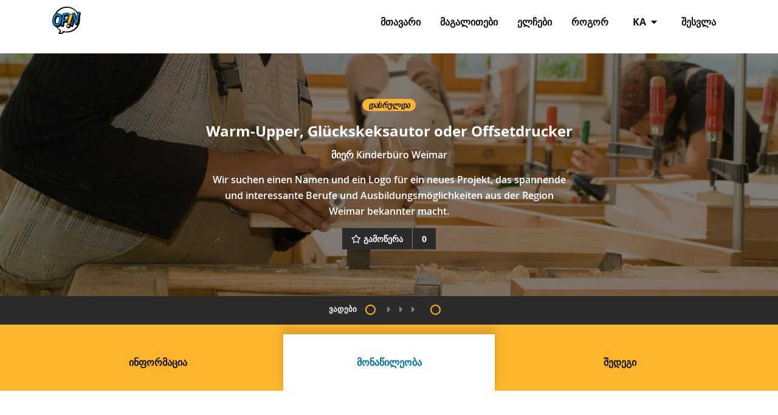

--- FILE ---
content_type: text/html; charset=utf-8
request_url: https://opin.me/ka/projects/warm-upper-gluckskeksautor-oder-offsetdrucker/?ordering=comments
body_size: 5554
content:




<!DOCTYPE html>
<!--[if lt IE 7]>      <html class="no-js lt-ie9 lt-ie8 lt-ie7" lang="ka"> <![endif]-->
<!--[if IE 7]>         <html class="no-js lt-ie9 lt-ie8" lang="ka"> <![endif]-->
<!--[if IE 8]>         <html class="no-js lt-ie9" lang="ka"> <![endif]-->
<!--[if gt IE 8]><!--> <html class="no-js" lang="ka"> <!--<![endif]-->
    <head>
        <meta charset="utf-8" />
        <meta http-equiv="X-UA-Compatible" content="IE=edge" />
        <title>Warm-Upper, Glückskeksautor oder Offsetdrucker | Opin.me</title>
        <meta name="description" content="" />
        
        <meta name="viewport" content="width=device-width, initial-scale=1" />
        
        <meta name="apple-mobile-web-app-title" content="Opin.me">
        <meta name="application-name" content="Opin.me">
        <meta name="theme-color" content="#ffffff">
        <link rel="apple-touch-icon" sizes="180x180" href="/static/icons/apple-touch-icon.png">
        <link rel="icon" type="image/png" href="/static/icons/favicon-32x32.png" sizes="32x32">
        <link rel="icon" type="image/png" href="/static/icons/favicon-16x16.png" sizes="16x16">
        <link rel="manifest" href="/static/icons/manifest.json">
        <link rel="shortcut icon" href="/static/icons/favicon.ico">

        
            
        

        <link rel="stylesheet" href="/static/adhocracy4.0e45023590cc.css">

        
        <script type="text/javascript" src="/ka/jsi18n/"></script>
        <script type="text/javascript" src="/static/adhocracy4.5829849a4e40.js"></script>
        <script>window.CKEDITOR_BASEPATH = '/static/ckeditor/ckeditor/';</script>
    </head>

    <body class="">
        

        
        



<nav class="navbar navbar-expand-sm navbar-light fixed-top main-menu">
    <div class="container">

        <div class="navbar__mobile">
            <div class="navbar-brand">
                <a href="/ka/">
                    <img
                      class="navbar-brand-logo"
                      alt="Opin"
                      src="/static/images/logo.27c1ca724c77.svg"
                      >
                </a>
            </div>

            <button
              class="btn navbar-toggler ms-auto"
              type="button"
              data-bs-toggle="collapse"
              data-bs-target="#navbar-collapse"
              aria-controls="navbar-collapse"
              aria-expanded="false"
              aria-label="ნავიგაციის შეცვლა">
              <i class="fas fa-bars"></i>
            </button>

        </div>

        <div class="collapse navbar-collapse navbar-nav navbar-right ms-sm-auto" id="navbar-collapse">

            <ul class="navbar-nav ms-sm-auto">
              

<ul class="nav navbar-nav navbar-right ms-sm-auto user-indicator order-sm-2" id="user-indicator">
    
    <li class="nav-item">
        <a href="/ka/accounts/login/?next=/ka/projects/warm-upper-gluckskeksautor-oder-offsetdrucker/%3Fordering%3Dcomments" class="nav-link px-3">შესვლა</a>
    </li>
    
</ul>


              <li class="nav-item dropdown order-sm-1 px-3" id="language-selector"">
                <a class="nav-link dropdown-toggle" href="#" id="navbarDropdown" role="button" data-bs-toggle="dropdown" aria-haspopup="true" aria-expanded="false">
                    ka
                    <i class="fa fa-caret-down ps-1" aria-hidden="true"></i>
                </a>
                <div class="dropdown-menu" aria-labelledby="navbarDropdown">
                  
                  
                      
                          <a class="dropdown-item" href="/en/projects/warm-upper-gluckskeksautor-oder-offsetdrucker/">en</a>
                      
                  
                      
                          <a class="dropdown-item" href="/de/projects/warm-upper-gluckskeksautor-oder-offsetdrucker/">de</a>
                      
                  
                      
                          <a class="dropdown-item" href="/it/projects/warm-upper-gluckskeksautor-oder-offsetdrucker/">it</a>
                      
                  
                      
                          <a class="dropdown-item" href="/fr/projects/warm-upper-gluckskeksautor-oder-offsetdrucker/">fr</a>
                      
                  
                      
                          <a class="dropdown-item" href="/sv/projects/warm-upper-gluckskeksautor-oder-offsetdrucker/">sv</a>
                      
                  
                      
                          <a class="dropdown-item" href="/sl/projects/warm-upper-gluckskeksautor-oder-offsetdrucker/">sl</a>
                      
                  
                      
                          <a class="dropdown-item" href="/da/projects/warm-upper-gluckskeksautor-oder-offsetdrucker/">da</a>
                      
                  
                      
                          <a class="dropdown-item" href="/el/projects/warm-upper-gluckskeksautor-oder-offsetdrucker/">el</a>
                      
                  
                      
                  
                      
                          <a class="dropdown-item" href="/mk/projects/warm-upper-gluckskeksautor-oder-offsetdrucker/">mk</a>
                      
                  
                      
                          <a class="dropdown-item" href="/bg/projects/warm-upper-gluckskeksautor-oder-offsetdrucker/">bg</a>
                      
                  
                </div>
              </li>
              
              <li class="nav-item"><a href="/ka/" class="nav-link px-3 ">მთავარი</a></li>
              
              <li class="nav-item"><a href="/ka/use-cases/" class="nav-link px-3 ">მაგალითები</a></li>
              
              <li class="nav-item"><a href="/ka/our-opin-ambassadors/" class="nav-link px-3 ">ელჩები</a></li>
              
              <li class="nav-item"><a href="/ka/help/" class="nav-link px-3 ">Როგორ</a></li>
              
            </ul>
        </div>
    </div>
</nav>

        

        

        
    

    


        <div>
            


<header class="herounit" style="
               background-image: url(https://opin-media.liqd.net/projects/backgrounds/bildUmfrage.jpg.1500x500_q85_crop-smart.jpg);
               ">
    <div class="container">
        <div class="container-narrow">
            <div class="herounit-header">

                
                <p>
                    
                    
                    <span class="badge badge-finished">დასრულდა</span>
                    
                </p>

                <h1 class="herounit-title">Warm-Upper, Glückskeksautor oder Offsetdrucker</h1>
                <p class="herounit-link">
                    მიერ
                    <a href="/ka/orgs/jugendforum-weimar/">
                        Kinderbüro Weimar
                    </a>
                </p>
                <p class="herounit-description">Wir suchen einen Namen und ein Logo für ein neues Projekt, das spannende und interessante Berufe und Ausbildungsmöglichkeiten aus der Region Weimar bekannter macht.</p>

                
                

                
                
                
                    <span data-euth-widget="follows" data-project=warm-upper-gluckskeksautor-oder-offsetdrucker></span>
                
            </div>
        </div>
    </div>
</header>


    <div class="timeline">
        <p class="text-uppercase">ვადები</p>
        <ul>
            
            
            

                
                <li class=" timeline-phase">

                  
                  <a href="/ka/projects/warm-upper-gluckskeksautor-oder-offsetdrucker/?phase=0">
                  

                    <button type="button"
                      class="dot"
                      data-bs-toggle="popover"
                      title="ფაზა
                        "
                      data-bs-trigger="hover | focus"
                      data-bs-html="true"
                      data-bs-placement="top"
                      id="button-phase-1"
                      data-bs-content="
                      <p class='small'>2.ნოე.2022 11:00 - 12.დეკ.2022 20:00</p>
                      <h4>Namen und Logos vorschlagen</h4>"
                      >
                    </button>

                    
                    </a>
                    

                    
                        <span class="timeline-arrow fa fa-caret-right"></span>
                        <span class="timeline-arrow fa fa-caret-right d-none d-sm-inline-block"></span>
                        <span class="timeline-arrow fa fa-caret-right d-none d-sm-inline-block"></span>
                    
                </li>
                


            

                
                <li class=" timeline-phase">

                  
                  <a href="/ka/projects/warm-upper-gluckskeksautor-oder-offsetdrucker/?phase=1">
                  

                    <button type="button"
                      class="dot"
                      data-bs-toggle="popover"
                      title="ფაზა
                        "
                      data-bs-trigger="hover | focus"
                      data-bs-html="true"
                      data-bs-placement="top"
                      id="button-phase-2"
                      data-bs-content="
                      <p class='small'>13.დეკ.2022 08:00 - 31.დეკ.2022 12:00</p>
                      <h4>Stimm ab</h4>"
                      >
                    </button>

                    
                    </a>
                    

                    
                </li>
                


            
        </ul>
    </div>

<nav class="tabs">
    <div class="container">
        <ul class="row nav pt-3">
            <li class="col-md-4 nav-item"><a href="#information" data-bs-toggle="tab" class="nav-link tab">ინფორმაცია</a></li>
            <li class="col-md-4 nav-item"><a href="#participation" data-bs-toggle="tab" class="nav-link tab active">მონაწილეობა</a></li>
            <li class="col-md-4 nav-item"><a href="#result" data-bs-toggle="tab" class="nav-link tab">შედეგი</a></li>
        </ul>
    </div>
</nav>
<div class="container">

    <article id="information" class="tab-panel">
        <div class="container-narrow">
            <h3 class="tab-panel-title">ინფორმაცია</h3>
            <div class="tab-panel-description usercontent">
                <p>Warm-Upper, Glückskeksautor oder Offsetdrucker - Sagt Dir nichts? Hilf uns spannende und interessante Berufe aus der Region Weimar bekannter zu machen. Weimar hat mit Blick auf Deine berufliche Zukunft viel zu bieten. Welchen NAMEN braucht ein Projekt, das Dich bei Deinen ersten Schritten in das Berufsleben begleitet? Fällt Dir vielleicht sogar ein passendes LOGO ein?</p>

<p>Wir brauchen Eure Ideen, damit das Vorhaben für junge Menschen interessant wird. </p>

<p>Wir sammeln Eure Ideen bis zum 7. Dezember 2022. Dann könnt ihr die Ideen bewerten und so mitentscheiden, wie das Projekt heißen wird und in welchem Design es sich zukünftig zeigt.  
                
                    <h4>შეკითხვების შემთხვევაში დაგვიკავშირდით</h4>
                    
                    <p>Sina Solaß / Kinderbüro</p>
                    
                    
                    
                    <p><strong>ტელეფონი: </strong>03643 494990</p>
                    
                    
                    <a class="btn btn-primary" href="mailto:kinderbuero@stadtweimar.de">
                        ელ.ფოსტა
                    </a>
                    
                    
                    <a class="btn btn-primary" target="_blank" href="https://kinderbuero-weimar.de">
                        საიტი
                    </a>
                    
                
            </div>
        </div>
    </article>

    <article id="participation" class="tab-panel tab-panel-description active">
        
        
            

            
              
                
                
                
<div class="row justify-content-center">
    <div class="infonote">
    <img src="/static/images/project_info_note.7b779af9e636.png">
    <h2>მადლობა მონაწილეობისათვის!</h2>
    <p>ეს პროექტი უკვე დასრულებულია. მადლობა პროექტში მონაწილეობისთვის!</p>
    </div>
</div>

              
            

            
            <div class="container-narrow">
                <h2>Stimm ab</h2>
                
                <p class="idea-list-description">Welcher Vorschlag für den Namen gefällt Dir am besten? Welches Logo findest Du gut? Stimm ab! </p>
            </div>
            

            
        
        
<div class="container-medium">

    <div class="idea-list">
        
        

        <div id="idea-list">
            <div class="filter-bar">
            
            
            <div class="filter d-none d-sm-block projects-filter-category">
                <div class="btn-group filter-element  navbar-absolute">
    <label for="id_category" class="filter-label">
        კატეგორია
    </label>
    <br>
    <button
        type="button"
        class="btn btn-default btn-filter dropdown-toggle"
        data-bs-toggle="dropdown"
        aria-haspopup="true"
        aria-expanded="false"
        id="id_category"
    >
        <div class="value-label">ყველა</div>
        <i class="fa fa-caret-down drop-down-caret" aria-hidden="true"></i>
    </button>
    <ul aria-labelledby="id_category" class="dropdown-menu">
<li><a class="selected" href="?ordering=comments&category=">ყველა</a></li>
<li><a href="?ordering=comments&category=814"><span class="dropdown-item__label">Namensvorschlag</span></a></li>
<li><a href="?ordering=comments&category=815"><span class="dropdown-item__label">Logo</span></a></li>
</ul>
</div>

            </div>
            
            <div class="d-sm-none projects-filter-category">
                <div class="btn-group filter-element  navbar-absolute">
    <label for="id_category" class="filter-label">
        კატეგორია
    </label>
    <br>
    <button
        type="button"
        class="btn btn-default btn-filter dropdown-toggle"
        data-bs-toggle="dropdown"
        aria-haspopup="true"
        aria-expanded="false"
        id="id_category"
    >
        <div class="value-label">ყველა</div>
        <i class="fa fa-caret-down drop-down-caret" aria-hidden="true"></i>
    </button>
    <ul aria-labelledby="id_category" class="dropdown-menu">
<li><a class="selected" href="?ordering=comments&category=">ყველა</a></li>
<li><a href="?ordering=comments&category=814"><span class="dropdown-item__label">Namensvorschlag</span></a></li>
<li><a href="?ordering=comments&category=815"><span class="dropdown-item__label">Logo</span></a></li>
</ul>
</div>

            </div>
            
            
            <div class="ordering d-none d-sm-block projects-filter-ordering">
                <div class="btn-group filter-element  navbar-absolute">
    <label for="id_ordering" class="filter-label">
        დალაგება
    </label>
    <br>
    <button
        type="button"
        class="btn btn-default btn-filter dropdown-toggle"
        data-bs-toggle="dropdown"
        aria-haspopup="true"
        aria-expanded="false"
        id="id_ordering"
    >
        <div class="value-label">კომენტარების უმეტესობა</div>
        <i class="fa fa-caret-down drop-down-caret" aria-hidden="true"></i>
    </button>
    <ul aria-labelledby="id_ordering" class="dropdown-menu">
<li><a href="?ordering=newest">უახლესი</a></li>
<li><a class="selected" href="?ordering=comments">კომენტარების უმეტესობა</a></li>
<li><a href="?ordering=support">ყველაზე მეტი მხარდაჭერა</a></li>
</ul>
</div>

            </div>
            
            <div class="d-sm-none projects-filter-ordering">
                <div class="btn-group filter-element  navbar-absolute">
    <label for="id_ordering" class="filter-label">
        დალაგება
    </label>
    <br>
    <button
        type="button"
        class="btn btn-default btn-filter dropdown-toggle"
        data-bs-toggle="dropdown"
        aria-haspopup="true"
        aria-expanded="false"
        id="id_ordering"
    >
        <div class="value-label">კომენტარების უმეტესობა</div>
        <i class="fa fa-caret-down drop-down-caret" aria-hidden="true"></i>
    </button>
    <ul aria-labelledby="id_ordering" class="dropdown-menu">
<li><a href="?ordering=newest">უახლესი</a></li>
<li><a class="selected" href="?ordering=comments">კომენტარების უმეტესობა</a></li>
<li><a href="?ordering=support">ყველაზე მეტი მხარდაჭერა</a></li>
</ul>
</div>

            </div>
            
            </div>

          
          <div class="infotext">
              არცერთი წინადადება არ მოიძებნა
          </div>
          
        </div>
    </div>
</div>

    </article>

    <article id="result" class="tab-panel">
        <div class="container-narrow">
            <div class="tab-panel-description project usercontent">
                
                <p><p>Aus den drei meist bewerteten Namen und Logos suchen wir einen Titel und ein Logo für das Projekt aus. Es soll noch im Jahr 2023 starten, damit Ihr Euch über Berufe und Ausbildung in Weimar informieren könnt. <p>
            </div>
        </div>
    </article>
</div>

<div class="project-other-projects">
    <div class="black-divider">
        <div class="container">
            <div class="container-narrow">
                <div class="black-divider-text">
                    <span>
                        ამ ორგანიზაციის სხვა პროექტები
                    </span>
                </div>
            </div>
        </div>
    </div>
    <div class="container">
        <div class="carousel">

    
    


<div class="project-tile project-tile-finished ">
    <a href="/ka/projects/we4we/" class="project-tile-image-link"
       style="background-image: url(' https://opin-media.liqd.net/projects/backgrounds/1300600.png.520x330_q85_crop-smart.png ');" >
        <img src=" https://opin-media.liqd.net/projects/backgrounds/1300600.png.520x330_q85_crop-smart.png " class="project-tile-image img-fluid">

        
        
        <p class="badge badge-finished">დასრულდა</p>
        
    </a>
    <div class="project-tile-body">
        <h2 class="project-tile-title"><a href="/ka/projects/we4we/" >we4WE</a></h2>
        <p class="project-tile-teaser">Vorschläge für das Zukunftspaket in Weimar (Du kannst ein Foto hochladen (z.B. für Orte) es funktioniert auch ohne.)</p>
        <div class="row project-tile-org">
            
            <a href="/ka/orgs/jugendforum-weimar/" class="col-10 project-tile-org-name" >Kinderbüro Weimar</a>
        </div>
    </div>
</div>

    
    


<div class="project-tile project-tile-finished ">
    <a href="/ka/projects/schalt-dich-ein/" class="project-tile-image-link"
       style="background-image: url(' https://opin-media.liqd.net/projects/backgrounds/BildSchalte.jpg.520x330_q85_crop-smart.jpg ');" >
        <img src=" https://opin-media.liqd.net/projects/backgrounds/BildSchalte.jpg.520x330_q85_crop-smart.jpg " class="project-tile-image img-fluid">

        
        
        <p class="badge badge-finished">დასრულდა</p>
        
    </a>
    <div class="project-tile-body">
        <h2 class="project-tile-title"><a href="/ka/projects/schalt-dich-ein/" >SCHALT DICH EIN</a></h2>
        <p class="project-tile-teaser">Wie könnt ihr in eurer Einrichtung, im Jugendzimmer, Jugendclub oder Verein Energie sparen? Die Stadt Weimar und das Kinderbüro suchen eure Vorschläge. Eure Ideen sollen sich schnell umsetzen lassen.…</p>
        <div class="row project-tile-org">
            
            <a href="/ka/orgs/jugendforum-weimar/" class="col-10 project-tile-org-name" >Kinderbüro Weimar</a>
        </div>
    </div>
</div>

    

</div>

    </div>
</div>




        </div>

        
        



<footer id="footer" class="footer">
    <div class="container">
        <ul class="nav">
            
            <li class="footer-item"><a href="/ka/about/">ჩვენს შესახებ</a></li>
            
            <li class="footer-item"><a href="/ka/contact/">კონტაქტი</a></li>
            
            <li class="footer-item"><a href="/ka/code-conduct/">ქცევის კოდექსი</a></li>
            
            <li class="footer-item"><a href="/ka/privacy-policy/">კონფიდენციალურობის პოლიტიკა</a></li>
            
            <li class="footer-item"><a href="/ka/terms-of-use/">გამოყენების პირობები</a></li>
            
            <li class="footer-item"><a href="/ka/imprint/">ახსნა</a></li>
            
        </ul>
    </div>
    <section class="footer-disclaimer">
        <div class="container">
            <img class="footer-disclaimer-logo" src="/static/images/logo_eu.8e789a66f5dc.jpg" alt="EU logo" />
        </div>
    </section>
</footer>

        


        
    <script src="/static/popover_init.813ad91925dc.js"></script>


    </body>
</html>


--- FILE ---
content_type: text/javascript; charset="utf-8"
request_url: https://opin.me/ka/jsi18n/
body_size: 6323
content:


'use strict';
{
  const globals = this;
  const django = globals.django || (globals.django = {});

  
  django.pluralidx = function(n) {
    const v = (n!=1);
    if (typeof v === 'boolean') {
      return v ? 1 : 0;
    } else {
      return v;
    }
  };
  

  /* gettext library */

  django.catalog = django.catalog || {};
  
  const newcatalog = {
    " For multiple choice questions the percentages may add up to more than 100%.": "\u10d3\u10d0\u10ee\u10e3\u10e0\u10e3\u10da\u10d8 \u10d9\u10d8\u10d7\u10ee\u10d5\u10d4\u10d1\u10d8\u10e1\u10d7\u10d5\u10d8\u10e1 \u10de\u10e0\u10dd\u10ea\u10d4\u10dc\u10e2\u10e3\u10da\u10d8 \u10db\u10d0\u10e9\u10d5\u10d4\u10dc\u10d4\u10d1\u10d4\u10da\u10d8 \u10e8\u10d4\u10d8\u10eb\u10da\u10d4\u10d1\u10d0 100%-\u10d6\u10d4 \u10db\u10d4\u10e2\u10e1 \u10e8\u10d4\u10d0\u10d3\u10d2\u10d4\u10dc\u10d3\u10d4\u10e1.",
    " New Question": "\u10d0\u10ee\u10d0\u10da\u10d8 \u10d9\u10d8\u10d7\u10ee\u10d5\u10d0",
    " Report": "\u10db\u10dd\u10ee\u10e1\u10d4\u10dc\u10d4\u10d1\u10d0",
    " characters": "\u10e1\u10d8\u10db\u10d1\u10dd\u10da\u10dd\u10d4\u10d1\u10d8",
    "%(sel)s of %(cnt)s selected": [
      "%(cnt)s-\u10d3\u10d0\u10dc \u10d0\u10e0\u10e9\u10d4\u10e3\u10da\u10d8\u10d0 %(sel)s",
      "%(cnt)s-\u10d3\u10d0\u10dc \u10d0\u10e0\u10e9\u10d4\u10e3\u10da\u10d8\u10d0 %(sel)s"
    ],
    "%s participant gave %s answers.": [
      "%s\u10db\u10dd\u10dc\u10d0\u10ec\u10d8\u10da\u10d4\u10db \u10db\u10d8\u10e1\u10ea\u10d0%s\u10de\u10d0\u10e1\u10e3\u10ee\u10d4\u10d1\u10d8.",
      "%s\u10db\u10dd\u10dc\u10d0\u10ec\u10d8\u10da\u10d4\u10d4\u10d1\u10db\u10d0 \u10d2\u10d0\u10e1\u10ea\u10d4\u10e1%s\u10de\u10d0\u10e1\u10e3\u10ee\u10d8."
    ],
    "%s participant gave 1 answer.": "%s\u10db\u10dd\u10dc\u10d0\u10ec\u10d8\u10da\u10d4\u10db \u10d2\u10d0\u10e1\u10ea\u10d0 1 \u10de\u10d0\u10e1\u10e3\u10ee\u10d8.",
    "1 person has answered.": [
      "1 \u10d0\u10d3\u10d0\u10db\u10d8\u10d0\u10dc\u10db\u10d0 \u10e3\u10de\u10d0\u10e1\u10e3\u10ee\u10d0.",
      "%s\u10e3\u10de\u10d0\u10e1\u10e3\u10ee\u10d0."
    ],
    "1 reply": [
      "1 \u10de\u10d0\u10e1\u10e3\u10ee\u10d8 ",
      "%s\u10de\u10d0\u10e1\u10e3\u10ee\u10dd\u10d1\u10e1"
    ],
    "6 a.m.": "\u10d3\u10d8\u10da\u10d8\u10e1 6 \u10e1\u10d7",
    "Abort": "\u10d2\u10d0\u10e3\u10e5\u10db\u10d4\u10d1\u10d0",
    "Answer": "\u10de\u10d0\u10e1\u10e3\u10ee\u10d8",
    "Attention importing a file will delete the existing polygons.": "\u10e7\u10e3\u10e0\u10d0\u10d3\u10e6\u10d4\u10d1\u10d0, \u10e4\u10d0\u10d8\u10da\u10d8\u10e1 \u10d8\u10db\u10de\u10dd\u10e0\u10e2\u10d8\u10d7 \u10ec\u10d0\u10d8\u10e8\u10da\u10d4\u10d1\u10d0 \u10d0\u10e0\u10e1\u10d4\u10d1\u10e3\u10da\u10d8 \u10de\u10dd\u10da\u10d8\u10d2\u10dd\u10dc\u10d4\u10d1\u10d8.",
    "Available %s": "\u10db\u10d8\u10e1\u10d0\u10ec\u10d5\u10d3\u10dd\u10db\u10d8 %s",
    "Blocked by moderator on": "\u10d3\u10d0\u10d1\u10da\u10dd\u10d9\u10d8\u10da\u10d8\u10d0 \u10db\u10dd\u10d3\u10d4\u10e0\u10d0\u10e2\u10dd\u10e0\u10d8\u10e1 \u10db\u10d8\u10d4\u10e0",
    "Body text": "\u10db\u10d7\u10d0\u10d5\u10d0\u10e0\u10d8 \u10e2\u10d4\u10e5\u10e1\u10e2\u10d8",
    "Cancel": "\u10d2\u10d0\u10e3\u10e5\u10db\u10d4\u10d1\u10d0",
    "Categories: ": "\u10d9\u10d0\u10e2\u10d4\u10d2\u10dd\u10e0\u10d8\u10d4\u10d1\u10d8:",
    "Change answer": "\u10de\u10d0\u10e1\u10e3\u10ee\u10d8\u10e1 \u10e8\u10d4\u10ea\u10d5\u10d0\u10da\u10d0",
    "Choose": "\u10d0\u10e0\u10e9\u10d4\u10d5\u10d0",
    "Choose a time": "\u10d0\u10d5\u10d8\u10e0\u10e9\u10d8\u10dd\u10d7 \u10d3\u10e0\u10dd",
    "Choose all": "\u10d0\u10d5\u10d8\u10e0\u10e9\u10d8\u10dd\u10d7 \u10e7\u10d5\u10d4\u10da\u10d0",
    "Choose categories for your comment": "\u10d0\u10d8\u10e0\u10e9\u10d8\u10d4\u10d7 \u10d9\u10d0\u10e2\u10d4\u10d2\u10dd\u10e0\u10d8\u10d4\u10d1\u10d8 \u10d7\u10e5\u10d5\u10d4\u10dc\u10d8 \u10d9\u10dd\u10db\u10d4\u10dc\u10e2\u10d0\u10e0\u10d8\u10e1\u10d7\u10d5\u10d8\u10e1",
    "Chosen %s": "\u10d0\u10e0\u10e9\u10d4\u10e3\u10da\u10d8 %s",
    "Clear search": "\u10eb\u10d4\u10d1\u10dc\u10d8\u10e1 \u10d2\u10d0\u10e1\u10e3\u10e4\u10d7\u10d0\u10d5\u10d4\u10d1\u10d0",
    "Click to choose all %s at once.": "\u10d3\u10d0\u10d0\u10ec\u10d9\u10d0\u10de\u10e3\u10dc\u10d4\u10d7 \u10d4\u10e0\u10d7\u10d3\u10e0\u10dd\u10e3\u10da\u10d0\u10d3 \u10e7\u10d5\u10d4\u10da\u10d0 %s-\u10d8\u10e1 \u10d0\u10e1\u10d0\u10e0\u10e9\u10d4\u10d5\u10d0\u10d3.",
    "Click to remove all chosen %s at once.": "\u10d3\u10d0\u10d0\u10ec\u10d9\u10d0\u10de\u10e3\u10dc\u10d4\u10d7 \u10e7\u10d5\u10d4\u10da\u10d0 \u10d0\u10e0\u10e9\u10d4\u10e3\u10da\u10d8 %s-\u10d8\u10e1 \u10d4\u10e0\u10d7\u10d3\u10e0\u10dd\u10e3\u10da\u10d0\u10d3 \u10db\u10dd\u10e1\u10d0\u10e8\u10dd\u10e0\u10d4\u10d1\u10da\u10d0\u10d3.",
    "Click to vote down": "\u10d3\u10d0\u10d0\u10ec\u10d9\u10d0\u10de\u10e3\u10dc\u10d4\u10d7 \u10ee\u10db\u10d8\u10e1 \u10db\u10d8\u10e1\u10d0\u10ea\u10d4\u10db\u10d0\u10d3",
    "Click to vote up": "\u10d3\u10d0\u10d0\u10ec\u10d9\u10d0\u10de\u10e3\u10dc\u10d4\u10d7 \u10ee\u10db\u10d8\u10e1 \u10db\u10d8\u10e1\u10d0\u10ea\u10d4\u10db\u10d0\u10d3",
    "Close": "\u10d3\u10d0\u10ee\u10e3\u10e0\u10d5\u10d0",
    "Collapsible element": "\u10d3\u10d0\u10e1\u10d0\u10d9\u10d4\u10ea\u10d8 \u10d4\u10da\u10d4\u10db\u10d4\u10dc\u10e2\u10d8",
    "Comment": "\u10d9\u10dd\u10db\u10d4\u10dc\u10e2\u10d0\u10e0\u10d8",
    "Copied": "\u10d9\u10dd\u10de\u10d8\u10e0\u10d4\u10d1\u10e3\u10da\u10d8",
    "Copy": "\u10d9\u10dd\u10de\u10d8\u10e0\u10d4\u10d1\u10d0",
    "Delete": "\u10ec\u10d0\u10e8\u10da\u10d0",
    "Deleted by creator on": "\u10ec\u10d0\u10e8\u10da\u10d8\u10da\u10d8\u10d0 \u10e8\u10d4\u10db\u10e5\u10db\u10dc\u10d4\u10da\u10d8\u10e1 \u10db\u10d8\u10d4\u10e0 \u10d0\u10db \u10d3\u10e0\u10dd\u10e1",
    "Deleted by moderator on": "\u10ec\u10d0\u10e8\u10da\u10d8\u10da\u10d8\u10d0 \u10db\u10dd\u10d3\u10d4\u10e0\u10d0\u10e2\u10dd\u10e0\u10d8\u10e1 \u10db\u10d8\u10d4\u10e0 \u10d0\u10db \u10d3\u10e0\u10dd\u10e1",
    "Did you mean:": "\u10ee\u10dd\u10db \u10d0\u10e0 \u10d2\u10e3\u10da\u10d8\u10e1\u10ee\u10db\u10dd\u10d1\u10d3\u10d8:",
    "Do you really want to delete this comment?": "\u10dc\u10d0\u10db\u10d3\u10d5\u10d8\u10da\u10d0\u10d3 \u10d2\u10e1\u10e3\u10e0\u10d7 \u10d0\u10db \u10d9\u10dd\u10db\u10d4\u10dc\u10e2\u10d0\u10e0\u10d8\u10e1 \u10ec\u10d0\u10e8\u10da\u10d0?",
    "Do you want to load this preset and delete all the existing polygons?": "\u10d2\u10e1\u10e3\u10e0\u10d7 \u10e9\u10d0\u10e2\u10d5\u10d8\u10e0\u10d7\u10dd\u10d7 \u10d4\u10e1 \u10ec\u10d8\u10dc\u10d0\u10e1\u10ec\u10d0\u10e0\u10d8 \u10de\u10d0\u10e0\u10d0\u10db\u10d4\u10e2\u10e0\u10d4\u10d1\u10d8 \u10d3\u10d0 \u10ec\u10d0\u10e8\u10d0\u10da\u10dd\u10d7 \u10e7\u10d5\u10d4\u10da\u10d0 \u10d0\u10e0\u10e1\u10d4\u10d1\u10e3\u10da\u10d8 \u10de\u10dd\u10da\u10d8\u10d2\u10dd\u10dc\u10d8?",
    "Edit": "\u10e0\u10d4\u10d3\u10d0\u10e5\u10e2\u10d8\u10e0\u10d4\u10d1\u10d0",
    "Entry successfully created": "\u10e8\u10d4\u10e1\u10d5\u10da\u10d0 \u10ec\u10d0\u10e0\u10db\u10d0\u10e2\u10d4\u10d1\u10d8\u10d7 \u10d2\u10d0\u10dc\u10ee\u10dd\u10e0\u10ea\u10d8\u10d4\u10da\u10d3\u10d0",
    "Explanation": "\u10d0\u10ee\u10e1\u10dc\u10d0",
    "Export polygon as GeoJSON": "\u10de\u10dd\u10da\u10d8\u10d2\u10dd\u10dc\u10d8\u10e1 \u10d4\u10e5\u10e1\u10de\u10dd\u10e0\u10e2\u10d8 GeoJSON-\u10d0\u10d3",
    "Filter": "\u10e4\u10d8\u10da\u10e2\u10e0\u10d8",
    "Filters": "\u10e4\u10d8\u10da\u10e2\u10e0\u10d4\u10d1\u10d8",
    "Follow": "\u10d2\u10d0\u10db\u10dd\u10ec\u10d4\u10e0\u10d0",
    "Following": "\u10d2\u10d0\u10db\u10dd\u10ec\u10d4\u10e0\u10d8\u10da\u10d8\u10d0",
    "Headline:": "\u10e1\u10d0\u10d7\u10d0\u10e3\u10e0\u10d8:",
    "Hide": "\u10d3\u10d0\u10d5\u10db\u10d0\u10da\u10dd\u10d7",
    "Hide filters": "\u10e4\u10d8\u10da\u10e2\u10e0\u10d4\u10d1\u10d8\u10e1 \u10d3\u10d0\u10db\u10d0\u10da\u10d5\u10d0",
    "Hide moderator's feedback": "\u10db\u10dd\u10d3\u10d4\u10e0\u10d0\u10e2\u10dd\u10e0\u10d8\u10e1 \u10d2\u10d0\u10db\u10dd\u10ee\u10db\u10d0\u10e3\u10e0\u10d4\u10d1\u10d8\u10e1 \u10d3\u10d0\u10db\u10d0\u10da\u10d5\u10d0",
    "Hide other answers": "\u10d3\u10d0\u10db\u10d0\u10da\u10d4 \u10e1\u10ee\u10d5\u10d0 \u10de\u10d0\u10e1\u10e3\u10ee\u10d4\u10d1\u10d8",
    "Highlighted": "\u10ee\u10d0\u10d6\u10d2\u10d0\u10e1\u10db\u10e3\u10da\u10d8\u10d0",
    "Image mode": "\u10d2\u10d0\u10db\u10dd\u10e1\u10d0\u10ee\u10e3\u10da\u10d4\u10d1\u10d8\u10e1 \u10e0\u10d4\u10df\u10d8\u10db\u10d8",
    "Import polygon via file upload": "\u10de\u10dd\u10da\u10d8\u10d2\u10dd\u10dc\u10d8\u10e1 \u10d8\u10db\u10de\u10dd\u10e0\u10e2\u10d8 \u10e4\u10d0\u10d8\u10da\u10d8\u10e1 \u10d0\u10e2\u10d5\u10d8\u10e0\u10d7\u10d5\u10d8\u10e1 \u10e1\u10d0\u10e8\u10e3\u10d0\u10da\u10d4\u10d1\u10d8\u10d7",
    "Insert Collapsible Item": "\u10e9\u10d0\u10e1\u10d5\u10d8\u10d7 \u10d3\u10d0\u10e1\u10d0\u10d9\u10d4\u10ea\u10d8 \u10dd\u10d1\u10d8\u10d4\u10e5\u10e2\u10d8",
    "Invalid file format.": "\u10e4\u10d0\u10d8\u10da\u10d8\u10e1 \u10e4\u10dd\u10e0\u10db\u10d0\u10e2\u10d8 \u10d0\u10e0\u10d0\u10e1\u10ec\u10dd\u10e0\u10d8\u10d0.",
    "Is recommended": "\u10e0\u10d4\u10d9\u10dd\u10db\u10d4\u10dc\u10d3\u10d8\u10e0\u10d4\u10d1\u10e3\u10da\u10d8\u10d0",
    "Last discussed": "\u10d1\u10dd\u10da\u10dd\u10e1 \u10d2\u10d0\u10dc\u10ee\u10d8\u10da\u10e3\u10da\u10d8",
    "Latest edit on": "\u10d1\u10dd\u10da\u10dd\u10e1 \u10e0\u10d4\u10d3\u10d0\u10e5\u10e2\u10d8\u10e0\u10d4\u10d1\u10e3\u10da\u10d8",
    "Maximum number of upload documents reached.": "\u10d0\u10e1\u10d0\u10e2\u10d5\u10d8\u10e0\u10d7\u10d8 \u10d3\u10dd\u10d9\u10e3\u10db\u10d4\u10dc\u10e2\u10d4\u10d1\u10d8\u10e1 \u10db\u10d0\u10e5\u10e1\u10d8\u10db\u10d0\u10da\u10e3\u10e0\u10d8 \u10e0\u10d0\u10dd\u10d3\u10d4\u10dc\u10dd\u10d1\u10d0",
    "Midnight": "\u10e8\u10e3\u10d0\u10e6\u10d0\u10db\u10d4",
    "Moderator": "\u10db\u10dd\u10d3\u10d4\u10e0\u10d0\u10e2\u10dd\u10e0\u10d8",
    "Most answers": "\u10e7\u10d5\u10d4\u10da\u10d0\u10d6\u10d4 \u10db\u10d4\u10e2\u10d8 \u10de\u10d0\u10e1\u10e3\u10ee\u10d8",
    "Most down votes": "\u10e7\u10d5\u10d4\u10da\u10d0\u10d6\u10d4 \u10dc\u10d0\u10d9\u10da\u10d4\u10d1\u10d8 \u10ee\u10db\u10d0",
    "Most up votes": "\u10e7\u10d5\u10d4\u10da\u10d0\u10d6\u10d4 \u10db\u10d4\u10e2\u10d8 \u10ee\u10db\u10d0",
    "Move down": "\u10e5\u10d5\u10d4\u10db\u10dd\u10d7 \u10d2\u10d0\u10d3\u10d0\u10e2\u10d0\u10dc\u10d0",
    "Move up": "\u10d6\u10d4\u10d5\u10d8\u10d7 \u10d2\u10d0\u10d3\u10d0\u10d0\u10d3\u10d2\u10d8\u10da\u10d4\u10d1\u10d0",
    "Multiple Choice question": "\u10db\u10e0\u10d0\u10d5\u10d0\u10da\u10ef\u10d4\u10e0\u10d0\u10d3\u10d8 \u10d0\u10e0\u10e9\u10d4\u10d5\u10d0\u10dc\u10d8\u10e1 \u10d9\u10d8\u10d7\u10ee\u10d5\u10d0",
    "Multiple answers are possible.": "\u10e8\u10d4\u10e1\u10d0\u10eb\u10da\u10d4\u10d1\u10d4\u10da\u10d8\u10d0 \u10d4\u10e0\u10d7\u10d6\u10d4 \u10db\u10d4\u10e2\u10d8 \u10de\u10d0\u10e1\u10e3\u10ee\u10d8\u10e1 \u10d2\u10d0\u10ea\u10d4\u10db\u10d0.",
    "New answer": "\u10d0\u10ee\u10d0\u10da\u10d8 \u10de\u10d0\u10e1\u10e3\u10ee\u10d8",
    "Newest": "\u10e3\u10d0\u10ee\u10da\u10d4\u10e1\u10d8",
    "No matches found within the project area": "\u10de\u10e0\u10dd\u10d4\u10e5\u10e2\u10e8\u10d8 \u10e8\u10d4\u10e1\u10d0\u10e2\u10e7\u10d5\u10d8\u10e1\u10d4\u10d1\u10d8 \u10d5\u10d4\u10e0 \u10db\u10dd\u10d8\u10eb\u10d4\u10d1\u10dc\u10d0",
    "Noon": "\u10e8\u10e3\u10d0\u10d3\u10e6\u10d4",
    "Note that uploading Shapefiles is not supported with Internet Explorer 10": "\u10d2\u10d0\u10d8\u10d7\u10d5\u10d0\u10da\u10d8\u10e1\u10ec\u10d8\u10dc\u10d4\u10d7, \u10e0\u10dd\u10db Shapefiles-\u10d8\u10e1 \u10d0\u10e2\u10d5\u10d8\u10e0\u10d7\u10d5\u10d0 \u10d0\u10e0 \u10d0\u10e0\u10d8\u10e1 \u10db\u10ee\u10d0\u10e0\u10d3\u10d0\u10ed\u10d4\u10e0\u10d8\u10da\u10d8 Internet Explorer 10-\u10d8\u10d7",
    "Note: You are %s hour ahead of server time.": [
      "\u10e8\u10d4\u10dc\u10d8\u10e8\u10d5\u10dc\u10d0: \u10d7\u10e5\u10d5\u10d4\u10dc \u10ee\u10d0\u10e0\u10d7 %s \u10e1\u10d0\u10d0\u10d7\u10d8\u10d7 \u10ec\u10d8\u10dc \u10e1\u10d4\u10e0\u10d5\u10d4\u10e0\u10d8\u10e1 \u10d3\u10e0\u10dd\u10d6\u10d4.",
      "\u10e8\u10d4\u10dc\u10d8\u10e8\u10d5\u10dc\u10d0: \u10d7\u10e5\u10d5\u10d4\u10dc \u10ee\u10d0\u10e0\u10d7 %s \u10e1\u10d0\u10d0\u10d7\u10d8\u10d7 \u10ec\u10d8\u10dc \u10e1\u10d4\u10e0\u10d5\u10d4\u10e0\u10d8\u10e1 \u10d3\u10e0\u10dd\u10d6\u10d4."
    ],
    "Note: You are %s hour behind server time.": [
      "\u10e8\u10d4\u10dc\u10d8\u10e8\u10d5\u10dc\u10d0: \u10d7\u10e5\u10d5\u10d4\u10dc \u10ee\u10d0\u10e0\u10d7 %s \u10e1\u10d0\u10d0\u10d7\u10d8\u10d7 \u10e3\u10d9\u10d0\u10dc \u10e1\u10d4\u10e0\u10d5\u10d4\u10e0\u10d8\u10e1 \u10d3\u10e0\u10dd\u10d6\u10d4.",
      "\u10e8\u10d4\u10dc\u10d8\u10e8\u10d5\u10dc\u10d0: \u10d7\u10e5\u10d5\u10d4\u10dc \u10ee\u10d0\u10e0\u10d7 %s \u10e1\u10d0\u10d0\u10d7\u10d8\u10d7 \u10e3\u10d9\u10d0\u10dc \u10e1\u10d4\u10e0\u10d5\u10d4\u10e0\u10d8\u10e1 \u10d3\u10e0\u10dd\u10d6\u10d4."
    ],
    "Now": "\u10d0\u10ee\u10da\u10d0",
    "Only invited users can actively participate.": "\u10db\u10ee\u10dd\u10da\u10dd\u10d3 \u10db\u10dd\u10ec\u10d5\u10d4\u10e3\u10da \u10db\u10dd\u10db\u10ee\u10db\u10d0\u10e0\u10d4\u10d1\u10da\u10d4\u10d1\u10e1 \u10e8\u10d4\u10e3\u10eb\u10da\u10d8\u10d0\u10d7 \u10d0\u10e5\u10e2\u10d8\u10e3\u10e0\u10d8 \u10db\u10dd\u10dc\u10d0\u10ec\u10d8\u10da\u10d4\u10dd\u10d1\u10d0. ",
    "Open question": "\u10e6\u10d8\u10d0 \u10e8\u10d4\u10d9\u10d8\u10d7\u10ee\u10d5\u10d0",
    "Other": "\u10e1\u10ee\u10d5\u10d0",
    "Page": "\u10d2\u10d5\u10d4\u10e0\u10d3\u10d8",
    "Paragraph:": "\u10de\u10d0\u10e0\u10d0\u10d2\u10e0\u10d0\u10e4\u10d8:",
    "Participants can add their own answer": "\u10db\u10dd\u10dc\u10d0\u10ec\u10d8\u10da\u10d4\u10d4\u10d1\u10e1 \u10e8\u10d4\u10e3\u10eb\u10da\u10d8\u10d0\u10d7 \u10d3\u10d0\u10d0\u10db\u10d0\u10e2\u10dd\u10dc \u10e1\u10d0\u10d9\u10e3\u10d7\u10d0\u10e0\u10d8 \u10de\u10d0\u10e1\u10e3\u10ee\u10d8",
    "Participants can vote for more than one option (multiple choice)": "\u10db\u10dd\u10dc\u10d0\u10ec\u10d8\u10da\u10d4\u10d4\u10d1\u10e1 \u10e8\u10d4\u10e3\u10eb\u10da\u10d8\u10d0\u10d7 \u10ee\u10db\u10d8\u10e1 \u10db\u10d8\u10ea\u10d4\u10db\u10d0 \u10d4\u10e0\u10d7\u10d6\u10d4 \u10db\u10d4\u10e2 \u10d5\u10d0\u10e0\u10d8\u10d0\u10dc\u10e2\u10d6\u10d4 (\u10d3\u10d0\u10ee\u10e3\u10e0\u10e3\u10da\u10d8 \u10e8\u10d4\u10d9\u10d8\u10d7\u10ee\u10d5\u10d0)",
    "Please enter your answer in this field.": "\u10d2\u10d7\u10ee\u10dd\u10d5\u10d7, \u10e8\u10d4\u10d8\u10e7\u10d5\u10d0\u10dc\u10dd\u10d7 \u10d7\u10e5\u10d5\u10d4\u10dc\u10d8 \u10de\u10d0\u10e1\u10e3\u10ee\u10d8 \u10d0\u10db \u10d5\u10d4\u10da\u10e8\u10d8.",
    "Please login to answer": "\u10d2\u10d7\u10ee\u10dd\u10d5\u10d7 \u10e8\u10d4\u10ee\u10d5\u10d8\u10d3\u10d4\u10d7 \u10de\u10d0\u10e1\u10e3\u10ee\u10d8\u10e1 \u10d2\u10d0\u10e1\u10d0\u10ea\u10d4\u10db\u10d0\u10d3",
    "Please login to comment": "\u10d9\u10dd\u10db\u10d4\u10dc\u10e2\u10d0\u10e0\u10d8\u10e1 \u10d3\u10d0\u10e1\u10d0\u10e2\u10dd\u10d5\u10d4\u10d1\u10da\u10d0\u10d3 \u10d2\u10d0\u10d8\u10d0\u10e0\u10d4\u10d7 \u10d0\u10d5\u10e2\u10dd\u10e0\u10d8\u10d6\u10d0\u10ea\u10d8\u10d0",
    "Please set all values for your project.": "\u10d2\u10d7\u10ee\u10dd\u10d5\u10d7, \u10e8\u10d4\u10d8\u10e7\u10d5\u10d0\u10dc\u10dd\u10d7 \u10e7\u10d5\u10d4\u10da\u10d0 \u10de\u10d0\u10e0\u10d0\u10db\u10d4\u10e2\u10e0\u10d8 \u10d7\u10e5\u10d5\u10d4\u10dc\u10d8 \u10de\u10e0\u10dd\u10d4\u10e5\u10e2\u10d8\u10e1\u10d7\u10d5\u10d8\u10e1.",
    "Question": "\u10e8\u10d4\u10d9\u10d8\u10d7\u10ee\u10d5\u10d0",
    "Read less": "\u10dc\u10d0\u10d9\u10da\u10d4\u10d1\u10d8\u10e1 \u10ec\u10d0\u10d9\u10d8\u10d7\u10ee\u10d5\u10d0",
    "Read more...": "\u10db\u10d4\u10e2\u10d8\u10e1 \u10ec\u10d0\u10d9\u10d8\u10d7\u10ee\u10d5\u10d0",
    "Recommend comment": "\u10d9\u10dd\u10db\u10d4\u10dc\u10e2\u10d0\u10e0\u10d8\u10e1 \u10e0\u10d4\u10d9\u10dd\u10db\u10d4\u10dc\u10d3\u10d8\u10e0\u10d4\u10d1\u10d0",
    "Remove": "\u10ec\u10d0\u10e8\u10da\u10d0",
    "Remove all": "\u10e7\u10d5\u10d4\u10da\u10d0\u10e1 \u10db\u10dd\u10e8\u10dd\u10e0\u10d4\u10d1\u10d0",
    "Report": "\u10db\u10dd\u10ee\u10e1\u10d4\u10dc\u10d4\u10d1\u10d0",
    "Save": "\u10e8\u10d4\u10dc\u10d0\u10ee\u10d5\u10d0",
    "Search": "\u10eb\u10d8\u10d4\u10d1\u10d0",
    "Search contributions": "\u10d8\u10dc\u10e4\u10dd\u10e0\u10db\u10d0\u10ea\u10d8\u10d8\u10e1 \u10eb\u10d4\u10d1\u10dc\u10d0",
    "Send Report": "\u10d0\u10dc\u10d2\u10d0\u10e0\u10d8\u10e8\u10d8\u10e1 \u10d2\u10d0\u10d2\u10d6\u10d0\u10d5\u10dc\u10d0",
    "Share": "\u10d2\u10d0\u10d6\u10d8\u10d0\u10e0\u10d4\u10d1\u10d0",
    "Share link": "\u10d1\u10db\u10e3\u10da\u10d8\u10e1 \u10d2\u10d0\u10d6\u10d8\u10d0\u10e0\u10d4\u10d1\u10d0",
    "Show": "\u10d5\u10d0\u10e9\u10d5\u10d4\u10dc\u10dd\u10d7",
    "Show filters": "\u10e4\u10d8\u10da\u10e2\u10e0\u10d4\u10d1\u10d8\u10e1 \u10e9\u10d5\u10d4\u10dc\u10d4\u10d1\u10d0",
    "Show moderator's feedback": "\u10db\u10dd\u10d3\u10d4\u10e0\u10d0\u10e2\u10dd\u10e0\u10d8\u10e1 \u10d2\u10d0\u10db\u10dd\u10ee\u10db\u10d0\u10e3\u10e0\u10d4\u10d1\u10d8\u10e1 \u10e9\u10d5\u10d4\u10dc\u10d4\u10d1\u10d0",
    "Show other answers": "\u10e1\u10ee\u10d5\u10d0 \u10de\u10d0\u10e1\u10e3\u10ee\u10d4\u10d1\u10d8\u10e1 \u10e9\u10d5\u10d4\u10dc\u10d4\u10d1\u10d0",
    "Show preliminary results": "\u10ec\u10d8\u10dc\u10d0\u10e1\u10ec\u10d0\u10e0\u10d8 \u10e8\u10d4\u10d3\u10d4\u10d2\u10d4\u10d1\u10d8\u10e1 \u10e9\u10d5\u10d4\u10dc\u10d4\u10d1\u10d0",
    "Show results": "\u10e8\u10d4\u10d3\u10d4\u10d2\u10d4\u10d1\u10d8\u10e1 \u10e9\u10d5\u10d4\u10dc\u10d4\u10d1\u10d0",
    "Submit": "\u10d2\u10d0\u10d2\u10d6\u10d0\u10d5\u10dc\u10d0",
    "Submit answer": "\u10de\u10d0\u10e1\u10e3\u10ee\u10d8\u10e1 \u10d2\u10d0\u10d2\u10d6\u10d0\u10d5\u10dc\u10d0",
    "Switch between image and text question": "\u10e1\u10e3\u10e0\u10d0\u10d7\u10d8\u10e1\u10d0 \u10d3\u10d0 \u10e2\u10d4\u10e5\u10e1\u10e2\u10d8\u10e1 \u10d9\u10d8\u10d7\u10ee\u10d5\u10d0\u10e1 \u10e8\u10dd\u10e0\u10d8\u10e1 \u10d2\u10d0\u10d3\u10d0\u10e0\u10d7\u10d5\u10d0",
    "Text mode": "\u10e2\u10d4\u10e5\u10e1\u10e2\u10d8\u10e1 \u10e0\u10d4\u10df\u10d8\u10db\u10d8",
    "Thank you! We are taking care of it.": "\u10d2\u10db\u10d0\u10d3\u10da\u10dd\u10d1\u10d7! \u10e9\u10d5\u10d4\u10dc \u10db\u10d8\u10d5\u10ee\u10d4\u10d3\u10d0\u10d5\u10d7 \u10d0\u10db\u10d0\u10d6\u10d4.",
    "The currently active phase doesn't allow to comment.": "\u10db\u10d8\u10db\u10d3\u10d8\u10dc\u10d0\u10e0\u10d4 \u10d0\u10e5\u10e2\u10d8\u10e3\u10e0\u10d8 \u10e4\u10d0\u10d6\u10d0 \u10d9\u10dd\u10db\u10d4\u10dc\u10e2\u10d0\u10e0\u10d8\u10e1 \u10d2\u10d0\u10d9\u10d4\u10d7\u10d4\u10d1\u10d8\u10e1 \u10e1\u10d0\u10e8\u10e3\u10d0\u10da\u10d4\u10d1\u10d0\u10e1 \u10d0\u10e0 \u10d8\u10eb\u10da\u10d4\u10d5\u10d0.",
    "The poll could not be updated. Please check the data you entered again.": "\u10d2\u10d0\u10db\u10dd\u10d9\u10d8\u10d7\u10ee\u10d5\u10d0 \u10d5\u10d4\u10e0 \u10d2\u10d0\u10dc\u10d0\u10ee\u10da\u10d3\u10d0. \u10d2\u10d7\u10ee\u10dd\u10d5\u10d7, \u10ee\u10d4\u10da\u10d0\u10ee\u10da\u10d0 \u10e8\u10d4\u10d0\u10db\u10dd\u10ec\u10db\u10dd\u10d7 \u10e8\u10d4\u10e7\u10d5\u10d0\u10dc\u10d8\u10da\u10d8 \u10db\u10dd\u10dc\u10d0\u10ea\u10d4\u10db\u10d4\u10d1\u10d8.",
    "The poll has been updated.": "\u10d2\u10d0\u10db\u10dd\u10d9\u10d8\u10d7\u10ee\u10d5\u10d0 \u10d2\u10d0\u10dc\u10d0\u10ee\u10da\u10d3\u10d0.",
    "The uploaded file could not be imported.": "\u10d0\u10e2\u10d5\u10d8\u10e0\u10d7\u10e3\u10da\u10d8 \u10e4\u10d0\u10d8\u10da\u10d8\u10e1 \u10d8\u10db\u10de\u10dd\u10e0\u10e2\u10d8 \u10d5\u10d4\u10e0 \u10db\u10dd\u10ee\u10d4\u10e0\u10ee\u10d3\u10d0.",
    "The uploaded file is not a valid geojson file.": "\u10d0\u10e2\u10d5\u10d8\u10e0\u10d7\u10e3\u10da\u10d8 \u10e4\u10d0\u10d8\u10da\u10d8 \u10d0\u10e0 \u10d0\u10e0\u10d8\u10e1 \u10e1\u10ec\u10dd\u10e0\u10d8 geojson \u10e4\u10d0\u10d8\u10da\u10d8.",
    "The uploaded file is not a valid shapefile.": "\u10d0\u10e2\u10d5\u10d8\u10e0\u10d7\u10e3\u10da\u10d8 \u10e4\u10d0\u10d8\u10da\u10d8 \u10d0\u10e0 \u10d0\u10e0\u10d8\u10e1 \u10e1\u10ec\u10dd\u10e0\u10d8 shapefile.",
    "This is the list of available %s. You may choose some by selecting them in the box below and then clicking the \"Choose\" arrow between the two boxes.": "\u10d4\u10e1 \u10d0\u10e0\u10d8\u10e1 \u10db\u10d8\u10e1\u10d0\u10ec\u10d5\u10d3\u10dd\u10db\u10d8 %s-\u10d8\u10e1 \u10e1\u10d8\u10d0. \u10d6\u10dd\u10d2\u10d8\u10d4\u10e0\u10d7\u10d8 \u10db\u10d0\u10d7\u10d2\u10d0\u10dc\u10d8\u10e1 \u10d0\u10e1\u10d0\u10e0\u10e9\u10d4\u10d5\u10d0\u10d3,  \u10db\u10dd\u10dc\u10d8\u10e8\u10d5\u10dc\u10d8\u10d7 \u10d8\u10e1\u10d8\u10dc\u10d8 \u10e5\u10d5\u10d4\u10d3\u10d0 \u10e1\u10d0\u10e0\u10d9\u10db\u10d4\u10da\u10e8\u10d8 \u10d3\u10d0 \u10d3\u10d0\u10d0\u10ec\u10d9\u10d0\u10de\u10e3\u10dc\u10d4\u10d7  \u10dd\u10e0 \u10e1\u10d0\u10e0\u10d9\u10db\u10d4\u10da\u10e1 \u10e8\u10dd\u10e0\u10d8\u10e1 \u10db\u10d3\u10d4\u10d1\u10d0\u10e0\u10d4 \u10d8\u10e1\u10d0\u10e0\u10d6\u10d4 \"\u10d0\u10e0\u10e9\u10d4\u10d5\u10d0\" .",
    "This is the list of chosen %s. You may remove some by selecting them in the box below and then clicking the \"Remove\" arrow between the two boxes.": "\u10d4\u10e1 \u10d0\u10e0\u10d8\u10e1 \u10d0\u10e0\u10e9\u10d4\u10e3\u10da\u10d8 %s-\u10d8\u10e1 \u10e1\u10d8\u10d0. \u10d6\u10dd\u10d2\u10d8\u10d4\u10e0\u10d7\u10d8 \u10db\u10d0\u10d7\u10d2\u10d0\u10dc\u10d8\u10e1 \u10db\u10dd\u10e1\u10d0\u10e8\u10dd\u10e0\u10d4\u10d1\u10da\u10d0\u10d3,  \u10db\u10dd\u10dc\u10d8\u10e8\u10d5\u10dc\u10d8\u10d7 \u10d8\u10e1\u10d8\u10dc\u10d8 \u10e5\u10d5\u10d4\u10d3\u10d0 \u10e1\u10d0\u10e0\u10d9\u10db\u10d4\u10da\u10e8\u10d8 \u10d3\u10d0 \u10d3\u10d0\u10d0\u10ec\u10d9\u10d0\u10de\u10e3\u10dc\u10d4\u10d7  \u10dd\u10e0 \u10e1\u10d0\u10e0\u10d9\u10db\u10d4\u10da\u10e1 \u10e8\u10dd\u10e0\u10d8\u10e1 \u10db\u10d3\u10d4\u10d1\u10d0\u10e0\u10d4 \u10d8\u10e1\u10d0\u10e0\u10d6\u10d4 \"\u10db\u10dd\u10e8\u10dd\u10e0\u10d4\u10d1\u10d0\" .",
    "Title": "\u10e1\u10d0\u10d7\u10d0\u10e3\u10e0\u10d8",
    "Title:": "\u10e1\u10d0\u10d7\u10d0\u10e3\u10e0\u10d8:",
    "To poll": "\u10d2\u10d0\u10db\u10dd\u10d9\u10d8\u10d7\u10ee\u10d5\u10d0",
    "Today": "\u10d3\u10e6\u10d4\u10e1",
    "Tomorrow": "\u10ee\u10d5\u10d0\u10da",
    "Type into this box to filter down the list of available %s.": "\u10d0\u10d9\u10e0\u10d8\u10e4\u10d4\u10d7 \u10d0\u10db \u10e1\u10d0\u10e0\u10d9\u10db\u10d4\u10da\u10e8\u10d8 \u10db\u10d8\u10e1\u10d0\u10ec\u10d5\u10d3\u10dd\u10db\u10d8 %s-\u10d8\u10e1 \u10e1\u10d8\u10d8\u10e1 \u10d2\u10d0\u10e1\u10d0\u10e4\u10d8\u10da\u10e2\u10e0\u10d0\u10d3.",
    "Unfollow": "\u10d2\u10d0\u10db\u10dd\u10ec\u10d4\u10e0\u10d8\u10e1 \u10d2\u10d0\u10e3\u10e5\u10db\u10d4\u10d1\u10d0",
    "Upload": "\u10d0\u10e2\u10d5\u10d8\u10e0\u10d7\u10d5\u10d0",
    "Upload a polygon from a GeoJSON (.geojson) or a zipped Shapefile (.zip).": "\u10d0\u10e2\u10d5\u10d8\u10e0\u10d7\u10d4\u10d7 \u10de\u10dd\u10da\u10d8\u10d2\u10dd\u10dc\u10d8 GeoJSON (.geojson) \u10d0\u10dc zipped Shapefile-\u10d3\u10d0\u10dc (.zip).",
    "Yes, I have read and agree to this organisation's %(linkStart)s terms of use %(linkEnd)s.": "\u10d3\u10d8\u10d0\u10ee, \u10ec\u10d0\u10d5\u10d8\u10d9\u10d8\u10d7\u10ee\u10d4 \u10d3\u10d0 \u10d5\u10d4\u10d7\u10d0\u10dc\u10ee\u10db\u10d4\u10d1\u10d8 \u10d0\u10db \u10dd\u10e0\u10d2\u10d0\u10dc\u10d8\u10d6\u10d0\u10ea\u10d8\u10d0\u10e1%(linkStart)s\u10db\u10dd\u10ee\u10db\u10d0\u10e0\u10d4\u10d1\u10d8\u10e1 \u10de\u10d8\u10e0\u10dd\u10d1\u10d4\u10d1\u10d8%(linkEnd)s.",
    "Yesterday": "\u10d2\u10e3\u10e8\u10d8\u10dc",
    "You can still manage all your preferences on User Agreements.": "\u10d7\u10e5\u10d5\u10d4\u10dc \u10db\u10d0\u10d8\u10dc\u10ea \u10e8\u10d4\u10d2\u10d8\u10eb\u10da\u10d8\u10d0\u10d7 \u10db\u10d0\u10e0\u10d7\u10dd\u10d7 \u10e7\u10d5\u10d4\u10da\u10d0 \u10d7\u10e5\u10d5\u10d4\u10dc\u10d8 \u10de\u10d0\u10e0\u10d0\u10db\u10d4\u10e2\u10e0\u10d8 \u10db\u10dd\u10db\u10ee\u10db\u10d0\u10e0\u10d4\u10d1\u10da\u10d8\u10e1 \u10e8\u10d4\u10d7\u10d0\u10dc\u10ee\u10db\u10d4\u10d1\u10d4\u10d1\u10d6\u10d4.",
    "You have selected an action, and you haven't made any changes on individual fields. You're probably looking for the Go button rather than the Save button.": "\u10d0\u10d2\u10d8\u10e0\u10e9\u10d4\u10d5\u10d8\u10d0\u10d7 \u10db\u10dd\u10e5\u10db\u10d4\u10d3\u10d4\u10d1\u10d0, \u10db\u10d0\u10d2\u10e0\u10d0\u10db \u10ea\u10d0\u10da\u10d9\u10d4\u10e3\u10da \u10d5\u10d4\u10da\u10d4\u10d1\u10e8\u10d8 \u10ea\u10d5\u10da\u10d8\u10da\u10d4\u10d1\u10d4\u10d1\u10d8 \u10d0\u10e0 \u10d2\u10d0\u10d2\u10d8\u10d9\u10d4\u10d7\u10d4\u10d1\u10d8\u10d0\u10d7! \u10e1\u10d0\u10d5\u10d0\u10e0\u10d0\u10e3\u10d3\u10dd\u10d3, \u10d4\u10eb\u10d4\u10d1\u10d7 \u10e6\u10d8\u10da\u10d0\u10d9\u10e1 \"Go\", \u10d3\u10d0 \u10d0\u10e0\u10d0 \"\u10e8\u10d4\u10dc\u10d0\u10ee\u10d5\u10d0\"",
    "You have selected an action, but you haven't saved your changes to individual fields yet. Please click OK to save. You'll need to re-run the action.": "\u10d0\u10d2\u10d8\u10e0\u10e9\u10d4\u10d5\u10d8\u10d0\u10d7 \u10db\u10dd\u10e5\u10db\u10d4\u10d3\u10d4\u10d1\u10d0, \u10db\u10d0\u10d2\u10e0\u10d0\u10db \u10ea\u10d0\u10da\u10d9\u10d4\u10e3\u10da\u10d8 \u10d5\u10d4\u10da\u10d4\u10d1\u10d8 \u10ef\u10d4\u10e0 \u10d0\u10e0 \u10e8\u10d4\u10d2\u10d8\u10dc\u10d0\u10ee\u10d8\u10d0\u10d7! \u10d2\u10d7\u10ee\u10dd\u10d5\u10d7, \u10e8\u10d4\u10dc\u10d0\u10ee\u10d5\u10d8\u10e1\u10d7\u10d5\u10d8\u10e1 \u10d3\u10d0\u10d0\u10ed\u10d8\u10e0\u10dd\u10d7 OK. \u10db\u10dd\u10e5\u10db\u10d4\u10d3\u10d4\u10d1\u10d8\u10e1 \u10ee\u10d4\u10da\u10d0\u10ee\u10da\u10d0 \u10d2\u10d0\u10e8\u10d5\u10d4\u10d1\u10d0 \u10db\u10dd\u10d2\u10d8\u10ec\u10d4\u10d5\u10d7.",
    "You have unsaved changes on individual editable fields. If you run an action, your unsaved changes will be lost.": "\u10ea\u10d0\u10da\u10d9\u10d4\u10e3\u10da \u10d5\u10d4\u10da\u10d4\u10d1\u10e8\u10d8 \u10e8\u10d4\u10e3\u10dc\u10d0\u10ee\u10d0\u10d5\u10d8 \u10ea\u10d5\u10da\u10d8\u10da\u10d4\u10d1\u10d4\u10d1\u10d8 \u10d2\u10d0\u10e5\u10d5\u10d7! \u10d7\u10e3 \u10db\u10dd\u10e5\u10db\u10d4\u10d3\u10d4\u10d1\u10d0\u10e1 \u10e8\u10d4\u10d0\u10e1\u10e0\u10e3\u10da\u10d4\u10d1\u10d7, \u10e8\u10d4\u10e3\u10dc\u10d0\u10ee\u10d0\u10d5\u10d8 \u10ea\u10d5\u10da\u10d8\u10da\u10d4\u10d1\u10d4\u10d1\u10d8 \u10d3\u10d0\u10d8\u10d9\u10d0\u10e0\u10d0\u10d2\u10d4\u10d1\u10d0.",
    "You want to report this content? Your message will be sent to the moderation. The moderation will look at the reported content. The content will be deleted if it does not meet our discussion rules (netiquette).": "\u10d2\u10e1\u10e3\u10e0\u10d7 \u10d0\u10db \u10d9\u10dd\u10dc\u10e2\u10d4\u10dc\u10e2\u10d8\u10e1 \u10e8\u10d4\u10e2\u10e7\u10dd\u10d1\u10d8\u10dc\u10d4\u10d1\u10d0? \u10d7\u10e5\u10d5\u10d4\u10dc\u10d8 \u10e8\u10d4\u10e2\u10e7\u10dd\u10d1\u10d8\u10dc\u10d4\u10d1\u10d0 \u10d2\u10d0\u10d3\u10d0\u10d4\u10d2\u10d6\u10d0\u10d5\u10dc\u10d4\u10d1\u10d0 \u10db\u10dd\u10d3\u10d4\u10e0\u10d0\u10e2\u10dd\u10e0\u10e1. \u10db\u10dd\u10d3\u10d4\u10e0\u10d0\u10e2\u10dd\u10e0\u10d8 \u10e8\u10d4\u10d8\u10e1\u10ec\u10d0\u10d5\u10da\u10d8\u10e1 \u10e8\u10d4\u10e2\u10e7\u10dd\u10d1\u10d8\u10dc\u10d4\u10d1\u10d8\u10e1 \u10e8\u10d8\u10dc\u10d0\u10d0\u10e0\u10e1\u10e1. \u10e8\u10d8\u10dc\u10d0\u10d0\u10e0\u10e1\u10d8 \u10ec\u10d0\u10d8\u10e8\u10da\u10d4\u10d1\u10d0, \u10d7\u10e3 \u10d8\u10e1 \u10d0\u10e0 \u10d0\u10d9\u10db\u10d0\u10e7\u10dd\u10e4\u10d8\u10da\u10d4\u10d1\u10e1 \u10e9\u10d5\u10d4\u10dc\u10e1 \u10e1\u10d0\u10d3\u10d8\u10e1\u10d9\u10e3\u10e1\u10d8\u10dd \u10ec\u10d4\u10e1\u10d4\u10d1\u10e1().",
    "You will be updated via email.": "\u10e1\u10d8\u10d0\u10ee\u10da\u10d4\u10d4\u10d1\u10d8 \u10d2\u10d4\u10ea\u10dc\u10dd\u10d1\u10d4\u10d1\u10d0\u10d7 \u10d4\u10da\u10e4\u10dd\u10e1\u10e2\u10d8\u10e1 \u10e1\u10d0\u10e8\u10e3\u10d0\u10da\u10d4\u10d1\u10d8\u10d7  ",
    "You will no longer be updated via email.": "\u10e1\u10d8\u10d0\u10ee\u10da\u10d4\u10d4\u10d1\u10e1 \u10d5\u10d4\u10e6\u10d0\u10e0 \u10db\u10d8\u10d8\u10e6\u10d4\u10d1\u10d7 \u10d4\u10da\u10e4\u10dd\u10e1\u10e2\u10d8\u10e1 \u10e1\u10d0\u10e8\u10e3\u10d0\u10da\u10d4\u10d1\u10d8\u10d7",
    "Your answer could not be saved. Please check the data you entered again.": "\u10d7\u10e5\u10d5\u10d4\u10dc\u10d8 \u10de\u10d0\u10e1\u10e3\u10ee\u10d8\u10e1 \u10e8\u10d4\u10dc\u10d0\u10ee\u10d5\u10d0 \u10d5\u10d4\u10e0 \u10db\u10dd\u10ee\u10d4\u10e0\u10ee\u10d3\u10d0. \u10d2\u10d7\u10ee\u10dd\u10d5\u10d7, \u10ee\u10d4\u10da\u10d0\u10ee\u10da\u10d0 \u10e8\u10d4\u10d0\u10db\u10dd\u10ec\u10db\u10dd\u10d7 \u10e8\u10d4\u10e7\u10d5\u10d0\u10dc\u10d8\u10da\u10d8 \u10db\u10dd\u10dc\u10d0\u10ea\u10d4\u10db\u10d4\u10d1\u10d8.",
    "Your answer has been saved.": "\u10d7\u10e5\u10d5\u10d4\u10dc\u10d8 \u10de\u10d0\u10e1\u10e3\u10ee\u10d8 \u10e8\u10d4\u10dc\u10d0\u10ee\u10e3\u10da\u10d8\u10d0.",
    "Your answer is invalid or empty. Please try again.": "\u10d7\u10e5\u10d5\u10d4\u10dc\u10d8 \u10de\u10d0\u10e1\u10e3\u10ee\u10d8 \u10d0\u10e0\u10d0\u10e1\u10ec\u10dd\u10e0\u10d8\u10d0 \u10d0\u10dc \u10ea\u10d0\u10e0\u10d8\u10d4\u10da\u10d8. \u10d2\u10d7\u10ee\u10dd\u10d5\u10d7 \u10d9\u10d8\u10d3\u10d4\u10d5 \u10e1\u10ea\u10d0\u10d3\u10d4\u10d7.",
    "Your choice": "\u10e8\u10d4\u10dc\u10d8 \u10d0\u10e0\u10e9\u10d4\u10d5\u10d0\u10dc\u10d8",
    "Your comment": "\u10e8\u10d4\u10dc\u10d8 \u10d9\u10dd\u10db\u10d4\u10dc\u10e2\u10d0\u10e0\u10d8",
    "Your comment here": "\u10d7\u10e5\u10d5\u10d4\u10dc\u10d8 \u10d9\u10dd\u10db\u10d4\u10dc\u10e2\u10d0\u10e0\u10d8 \u10d0\u10e5",
    "Your document has been saved.": "\u10d7\u10e5\u10d5\u10d4\u10dc\u10d8 \u10d3\u10dd\u10d9\u10e3\u10db\u10d4\u10dc\u10e2\u10d8 \u10e8\u10d4\u10dc\u10d0\u10ee\u10e3\u10da\u10d8\u10d0.",
    "Your document has been updated.": "\u10d7\u10e5\u10d5\u10d4\u10dc\u10d8 \u10d3\u10dd\u10d9\u10e3\u10db\u10d4\u10dc\u10e2\u10d8 \u10d2\u10d0\u10dc\u10d0\u10ee\u10da\u10d3\u10d0:",
    "Your message": "\u10e5\u10d5\u10d4\u10dc\u10d8 \u10e8\u10d4\u10e2\u10e7\u10dd\u10d1\u10d8\u10dc\u10d4\u10d1\u10d0",
    "Your reply": "\u10e8\u10d4\u10dc\u10d8 \u10de\u10d0\u10e1\u10e3\u10ee\u10d8",
    "Your reply here": "\u10d7\u10e5\u10d5\u10d4\u10dc\u10d8 \u10de\u10d0\u10e1\u10e3\u10ee\u10d8 \u10d0\u10e5",
    "add a new paragraph": "\u10d3\u10d0\u10d0\u10db\u10d0\u10e2\u10d4\u10d7 \u10d0\u10ee\u10d0\u10da\u10d8 \u10de\u10d0\u10e0\u10d0\u10d2\u10e0\u10d0\u10e4\u10d8",
    "all": "\u10e7\u10d5\u10d4\u10da\u10d0",
    "cancel": "\u10e3\u10d0\u10e0\u10e7\u10dd\u10e4\u10d0",
    "comment": [
      "\u10d9\u10dd\u10db\u10d4\u10dc\u10e2\u10d0\u10e0\u10d4\u10d1\u10d8",
      "\u10d9\u10dd\u10db\u10d4\u10dc\u10e2\u10d0\u10e0\u10d4\u10d1\u10d8"
    ],
    "display: ": "\u10e9\u10d5\u10d4\u10dc\u10d4\u10d1\u10d0:",
    "entry": [
      "\u10e8\u10d4\u10e1\u10d5\u10da\u10d0 ",
      "\u10e8\u10d4\u10e7\u10d5\u10d0\u10dc\u10d8\u10da\u10d8 \u10d8\u10dc\u10e4\u10dd\u10e0\u10db\u10d0\u10ea\u10d8\u10d0"
    ],
    "entry found for ": [
      "\u10e9\u10d0\u10dc\u10d0\u10ec\u10d4\u10e0\u10d8 \u10dc\u10d0\u10de\u10dd\u10d5\u10dc\u10d8\u10d0 ",
      "\u10e8\u10d4\u10e7\u10d5\u10d0\u10dc\u10d8\u10da\u10d8 \u10d8\u10dc\u10e4\u10dd\u10e0\u10db\u10d0\u10ea\u10d8\u10d8\u10e1 \u10db\u10dd\u10d8\u10eb\u10d4\u10d1\u10dc\u10d0"
    ],
    "hide one reply": [
      "\u10d4\u10e0\u10d7\u10d8 \u10de\u10d0\u10e1\u10e3\u10ee\u10d8 \u10d3\u10d0\u10db\u10d0\u10da\u10d0",
      "\u10de\u10d0\u10e1\u10e3\u10ee\u10d4\u10d1\u10d8\u10e1 %s -\u10d8\u10e1 \u10d3\u10d0\u10db\u10d0\u10da\u10d5\u10d0"
    ],
    "hide replies": "\u10de\u10d0\u10e1\u10e3\u10ee\u10d4\u10d1\u10d8\u10e1 \u10d3\u10d0\u10db\u10d0\u10da\u10d5\u10d0",
    "no one has answered this question": "\u10d0\u10db \u10d9\u10d8\u10d7\u10ee\u10d5\u10d0\u10d6\u10d4 \u10d0\u10e0\u10d0\u10d5\u10d8\u10e1 \u10e3\u10de\u10d0\u10e1\u10e3\u10ee\u10d8\u10d0",
    "noun\u0004Answer": "\u10de\u10d0\u10e1\u10e3\u10ee\u10d8",
    "other": "\u10e1\u10ee\u10d5\u10d0",
    "person supports this proposal.": [
      "\u10d0\u10d3\u10d0\u10db\u10d8\u10d0\u10dc\u10d8 \u10db\u10ee\u10d0\u10e0\u10e1 \u10e3\u10ed\u10d4\u10e0\u10e1 \u10d0\u10db \u10ec\u10d8\u10dc\u10d0\u10d3\u10d0\u10d3\u10d4\u10d1\u10d0\u10e1.",
      "\u10ee\u10d0\u10da\u10ee\u10d8 \u10db\u10ee\u10d0\u10e0\u10e1 \u10e3\u10ed\u10d4\u10e0\u10e1 \u10d0\u10db \u10ec\u10d8\u10dc\u10d0\u10d3\u10d0\u10d3\u10d4\u10d1\u10d0\u10e1."
    ],
    "post": "\u10d2\u10d0\u10dc\u10d7\u10d0\u10d5\u10e1\u10d4\u10d1\u10d0",
    "remove": "\u10ec\u10d0\u10e8\u10da\u10d0",
    "save": "\u10e8\u10d4\u10dc\u10d0\u10ee\u10d5\u10d0",
    "save changes": "\u10ea\u10d5\u10da\u10d8\u10da\u10d4\u10d1\u10d4\u10d1\u10d8\u10e1 \u10e8\u10d4\u10dc\u10d0\u10ee\u10d5\u10d0",
    "sorted by: ": "\u10e1\u10dd\u10e0\u10e2\u10d8\u10e0\u10d4\u10d1\u10e3\u10da\u10d8\u10d0:",
    "verb\u0004Reply": "\u10de\u10d0\u10e1\u10e3\u10ee\u10d8 ",
    "view one reply": [
      "\u10d4\u10e0\u10d7\u10d8 \u10de\u10d0\u10e1\u10e3\u10ee\u10d8 \u10dc\u10d0\u10ee\u10d4\u10d7",
      "\u10de\u10d0\u10e1\u10e3\u10ee\u10d4\u10d1\u10d8\u10e1 %s -\u10d8\u10e1 \u10dc\u10d0\u10ee\u10d5\u10d0"
    ]
  };
  for (const key in newcatalog) {
    django.catalog[key] = newcatalog[key];
  }
  

  if (!django.jsi18n_initialized) {
    django.gettext = function(msgid) {
      const value = django.catalog[msgid];
      if (typeof value === 'undefined') {
        return msgid;
      } else {
        return (typeof value === 'string') ? value : value[0];
      }
    };

    django.ngettext = function(singular, plural, count) {
      const value = django.catalog[singular];
      if (typeof value === 'undefined') {
        return (count == 1) ? singular : plural;
      } else {
        return value.constructor === Array ? value[django.pluralidx(count)] : value;
      }
    };

    django.gettext_noop = function(msgid) { return msgid; };

    django.pgettext = function(context, msgid) {
      let value = django.gettext(context + '\x04' + msgid);
      if (value.includes('\x04')) {
        value = msgid;
      }
      return value;
    };

    django.npgettext = function(context, singular, plural, count) {
      let value = django.ngettext(context + '\x04' + singular, context + '\x04' + plural, count);
      if (value.includes('\x04')) {
        value = django.ngettext(singular, plural, count);
      }
      return value;
    };

    django.interpolate = function(fmt, obj, named) {
      if (named) {
        return fmt.replace(/%\(\w+\)s/g, function(match){return String(obj[match.slice(2,-2)])});
      } else {
        return fmt.replace(/%s/g, function(match){return String(obj.shift())});
      }
    };


    /* formatting library */

    django.formats = {
    "DATETIME_FORMAT": "j F, Y h:i a",
    "DATETIME_INPUT_FORMATS": [
      "%Y-%m-%d %H:%M:%S",
      "%Y-%m-%d %H:%M:%S.%f",
      "%Y-%m-%d %H:%M",
      "%d.%m.%Y %H:%M:%S",
      "%d.%m.%Y %H:%M:%S.%f",
      "%d.%m.%Y %H:%M",
      "%d.%m.%y %H:%M:%S",
      "%d.%m.%y %H:%M:%S.%f",
      "%d.%m.%y %H:%M",
      "%m/%d/%Y %H:%M:%S",
      "%m/%d/%Y %H:%M:%S.%f",
      "%m/%d/%Y %H:%M",
      "%m/%d/%y %H:%M:%S",
      "%m/%d/%y %H:%M:%S.%f",
      "%m/%d/%y %H:%M",
      "%Y-%m-%d"
    ],
    "DATE_FORMAT": "l, j F, Y",
    "DATE_INPUT_FORMATS": [
      "%Y-%m-%d",
      "%m/%d/%Y",
      "%m/%d/%y",
      "%d.%m.%Y",
      "%d.%m.%y"
    ],
    "DECIMAL_SEPARATOR": ".",
    "FIRST_DAY_OF_WEEK": 1,
    "MONTH_DAY_FORMAT": "j F",
    "NUMBER_GROUPING": 3,
    "SHORT_DATETIME_FORMAT": "j.M.Y H:i",
    "SHORT_DATE_FORMAT": "j.M.Y",
    "THOUSAND_SEPARATOR": " ",
    "TIME_FORMAT": "h:i a",
    "TIME_INPUT_FORMATS": [
      "%H:%M:%S",
      "%H:%M:%S.%f",
      "%H:%M"
    ],
    "YEAR_MONTH_FORMAT": "F, Y"
  };

    django.get_format = function(format_type) {
      const value = django.formats[format_type];
      if (typeof value === 'undefined') {
        return format_type;
      } else {
        return value;
      }
    };

    /* add to global namespace */
    globals.pluralidx = django.pluralidx;
    globals.gettext = django.gettext;
    globals.ngettext = django.ngettext;
    globals.gettext_noop = django.gettext_noop;
    globals.pgettext = django.pgettext;
    globals.npgettext = django.npgettext;
    globals.interpolate = django.interpolate;
    globals.get_format = django.get_format;

    django.jsi18n_initialized = true;
  }
};

